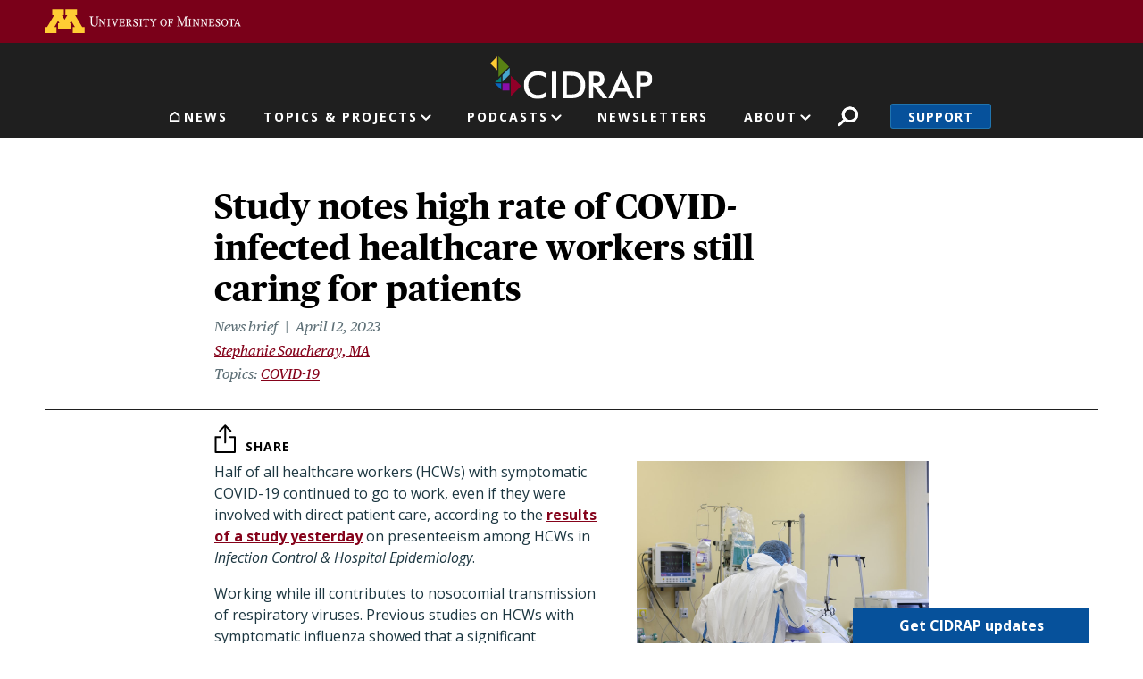

--- FILE ---
content_type: image/svg+xml
request_url: https://www.cidrap.umn.edu/themes/custom/cidrap_theme/dist/images/dc0dc00c5954e13d124db0a8a5ed2524.svg
body_size: -109
content:
<svg xmlns="http://www.w3.org/2000/svg" xmlns:xlink="http://www.w3.org/1999/xlink" width="11.342" height="11.021" viewBox="0 0 11.342 11.021">
  <defs>
    <clipPath id="clip-path">
      <rect id="Rectangle_1553" data-name="Rectangle 1553" width="11.342" height="11.021" fill="none" stroke="#fff" stroke-width="2"/>
    </clipPath>
  </defs>
  <g id="Group_424" data-name="Group 424" transform="translate(0 0)">
    <g id="Group_424-2" data-name="Group 424" transform="translate(0 0)" clip-path="url(#clip-path)">
      <path id="Path_1209" data-name="Path 1209" d="M5.361.5.5,4.416V9.9h9.722V4.416Z" transform="translate(0.31 0.31)" fill="none" stroke="#fff" stroke-linejoin="round" stroke-width="2"/>
    </g>
  </g>
</svg>
